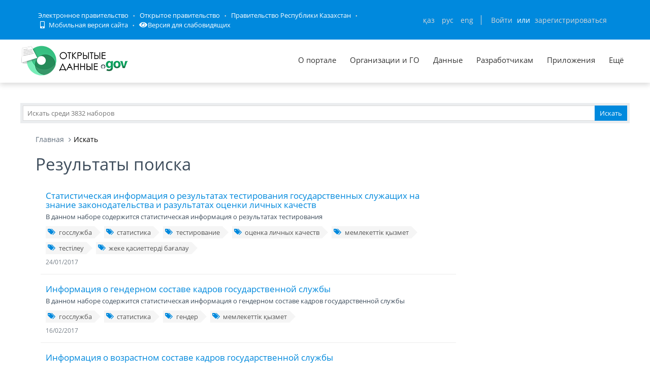

--- FILE ---
content_type: application/javascript
request_url: https://data.egov.kz/public/assets/global/plugins/bvi/js/bvi.min.js
body_size: 6061
content:
/*!
 * Button visually impaired v2.0
 */
(function(a){a.bvi=function(h){var k=a.extend({bvi_target:".bvi-open",bvi_theme:"white",bvi_font:"arial",bvi_font_size:16,bvi_letter_spacing:"normal",bvi_line_height:"normal",bvi_images:true,bvi_reload:false,bvi_fixed:true,bvi_tts:true,bvi_flash_iframe:true,bvi_hide:false},h);var J=z();var y=k.bvi_target;var d;var F;var A;var i;var o;var p;var q;var b;var E;var C;var g;var c=window.speechSynthesis;var H=(c!==undefined)?true:false;var B="576";var G="768";var w="992";var t="1200";var x=(window.innerWidth>0)?window.innerWidth:screen.width;console.log("Bvi console: ready Button visually impaired v2.0");if(H){setInterval(function(){if(c.speaking==false){a(".bvi-tts-play").removeClass("disabled");a(".bvi-tts-pause").addClass("disabled");a(".bvi-tts-resume").addClass("disabled");a(".bvi-tts-stop").addClass("disabled")}},1000);console.log("Bvi console: Чтение речи поддерживается в данной браузере")}else{console.log("Bvi console: Чтение речи не поддерживается в данном браузере")}a(window).on("resize",function(){var K=(window.innerWidth>0)?window.innerWidth:screen.width;if(K>=w){a(".bvi-panel-container").show()}if(K<=w){a(".bvi-panel-container").removeClass("bvi-container").addClass("bvi-container-fluid")}else{a(".bvi-panel-container").removeClass("bvi-container-fluid").addClass("bvi-container")}});function z(){var M=window.navigator.userAgent;var L=M.indexOf("MSIE ");if(L>0){return parseInt(M.substring(L+5,M.indexOf(".",L)),10)}var K=M.indexOf("Trident/");if(K>0){var O=M.indexOf("rv:");return parseInt(M.substring(O+3,M.indexOf(".",O)),10)}var N=M.indexOf("Edge/");if(N>0){return parseInt(M.substring(N+5,M.indexOf(".",N)),10)}return false}function n(P){if(Cookies.get("bvi-tts")==="true"&&H){c.cancel();var L=c.getVoices();var N=120;var K=new RegExp("^[\\s\\S]{"+Math.floor(N/2)+","+N+"}[.!?,]{1}|^[\\s\\S]{1,"+N+"}$|^[\\s\\S]{1,"+N+"} ");var O=[];var M=P;while(M.length>0){O.push(M.match(K)[0]);M=M.substring(O[O.length-1].length)}a.each(O,function(){var R=new SpeechSynthesisUtterance(this.trim());R.volume=1;R.rate=1;R.pitch=1;R.lang="ru-RU";R.onstart=function(S){console.log(R)};R.onend=function(S){};R.onpause=function(S){};R.onresume=function(S){};R.onboundary=function(S){};for(var Q=0;Q<L.length;Q++){if(L[Q].lang==="ru-RU"&&L[Q].voiceURI==="Google русский"){R.voice=L[Q];R.voiceURI=L[Q].voiceURI}else{if(L[Q].lang==="ru-RU"&&L[Q].voiceURI==="Microsoft Irina Desktop - Russian"){R.voice=L[Q];R.voiceURI=L[Q].voiceURI}else{if(L[Q].lang==="ru-RU"&&L[Q].voiceURI==="urn:moz-tts:sapi:Microsoft Irina Desktop - Russian?ru-RU"){R.voice=L[Q];R.voiceURI=L[Q].voiceURI}else{if(L[Q].lang==="ru-RU"&&L[Q].voiceURI==="com.apple.speech.synthesis.voice.yuri"){R.voice=L[Q];R.voiceURI=L[Q].voiceURI}}}}}c.speak(R)})}}function f(M,N){M=String(M);N=Number(N)>>>0;var L=M.slice(0,N+1).search(/\S+$/),K=M.slice(N).search(/\s/);if(K<0){return M.slice(L)}return M.slice(L,K+N)}function m(){var K;var L=a(".bvi-tts");a(".bvi-tts-link").remove();a(".bvi-tts-text").contents().unwrap();if(Cookies.get("bvi-tts")==="true"&&H){L.each(function(M){K="bvi-tts-text-id-"+M;a(this).wrapInner('<div class="bvi-tts-text '+K+'"></div>');a(this).prepend('<div class="bvi-tts-link bvi-tts-link-id-'+M+'" data-bvi-tts-class-text=".'+K+'" data-bvi-tts-link-id=".bvi-tts-link-id-'+M+'">\n    <a href="#" class="bvi-tts-play bvi-link">Воспроизвести</a>\n    <a href="#" class="bvi-tts-pause bvi-link disabled">Пауза</i></a>\n    <a href="#" class="bvi-tts-resume bvi-link disabled">Продолжить</i></a>\n    <a href="#" class="bvi-tts-stop bvi-link disabled">Стоп</i></a>\n</div>')});a(".bvi-tts-link").show();a(".bvi-tts-play").click(function(){c.cancel();var M=a(this).parent().data("bvi-tts-class-text");var O=a(this).parent().data("bvi-tts-link-id");var N=a(M).text();n(N);a(".bvi-tts-play").removeClass("disabled");a(".bvi-tts-pause").addClass("disabled");a(".bvi-tts-resume").addClass("disabled");a(".bvi-tts-stop").addClass("disabled");a(O+" .bvi-tts-play").addClass("disabled");a(O+" .bvi-tts-pause").removeClass("disabled");a(O+" .bvi-tts-stop").removeClass("disabled");return false});a(".bvi-tts-resume").click(function(){var M=a(this).parent().data("bvi-tts-link-id");a(M+" .bvi-tts-pause").removeClass("disabled");a(this).addClass("disabled");c.resume();return false});a(".bvi-tts-pause").click(function(){var M=a(this).parent().data("bvi-tts-link-id");a(M+" .bvi-tts-resume").removeClass("disabled");a(this).addClass("disabled");c.pause();return false});a(".bvi-tts-stop").click(function(){c.cancel();var M=a(this).parent().data("bvi-tts-link-id");a(this).addClass("disabled");a(M+" .bvi-tts-play").removeClass("disabled");a(M+" .bvi-tts-pause").addClass("disabled");a(M+" .bvi-tts-resume").addClass("disabled");return false})}else{a(".bvi-tts-link").remove();a(".bvi-tts-text").contents().unwrap()}}function v(){a("#bvi-panel-close, .bvi-panel-close, #bvi-toggler-close").click(function(){n("Обычная версия сайта");if(Cookies.get("bvi-reload")==="true"){document.location.reload(true)}a(".bvi-body *").each(function(){var N=a(this);var K=N.css("background-image");var L=K.replace(/.*\s?url\([\'\"]?/,"").replace(/[\'\"]?\).*/,"");if(L!="none"){if(J==11||J==10||J==9){var M=N.attr("data-bvi-background-image-original")||L;N.css("background-image","url("+M+")");N.removeClass("bvi-background-image")}}});a("img").each(function(){a(this).show();a("div.bvi-img").remove();a(this).removeClass("bvi-background-image");if(J==11||J==10||J==9){var K=a(this).attr("data-bvi-img-original")||this.src;this.src=K}});Cookies.remove("bvi-panel-active",{path:"/"});Cookies.remove("bvi-font-size",{path:"/"});Cookies.remove("bvi-theme",{path:"/"});Cookies.remove("bvi-images",{path:"/"});Cookies.remove("bvi-line-height",{path:"/"});Cookies.remove("bvi-letter-spacing",{path:"/"});Cookies.remove("bvi-tts",{path:"/"});Cookies.remove("bvi-font-family",{path:"/"});Cookies.remove("bvi-panel-hide",{path:"/"});Cookies.remove("bvi-flash-iframe",{path:"/"});Cookies.remove("bvi-reload",{path:"/"});l();return false});a("#bvi-panel-hide, #bvi-toggler-menu-hide").click(function(){a(".bvi-panel").toggle(0);a(".bvi-link-top").toggle(0);s("data-bvi-panel-hide","bvi-panel-hide",true);n("Панель скрыта");return false});a("#bvi-panel-show").click(function(){a(".bvi-panel").toggle(0);a(".bvi-link-top").toggle(0);s("data-bvi-panel-hide","bvi-panel-hide",false);n("Панель открыта");return false});a("#bvi-setting").click(function(){a(".bvi-setting-menu").toggle(0);a(this).toggleClass("active");n("Дополнительные настройки");return false});a("#bvi-toggler").click(function(){a(".bvi-panel-container").toggle(0);a(this).toggleClass("active");n("Меню");return false});a("#bvi-setting-close").click(function(){a(".bvi-setting-menu").toggle(0);a("#bvi-setting").toggleClass("active");n("Дополнительные настройки закрыты");return false});a("#bvi-font-size-less").click(function(){var K=parseFloat(Cookies.get("bvi-font-size"))-1;a(this).addClass("active").siblings().removeClass("active");a("#bvi-font-size").text(K);if(K!=0){s("data-bvi-size","bvi-font-size",K);n("Размер шрифта уменьшен")}return false});a("#bvi-font-size-more").click(function(){var K=parseFloat(Cookies.get("bvi-font-size"))+1;a(this).addClass("active").siblings().removeClass("active");a("#bvi-font-size").text(K);if(K!=40){s("data-bvi-size","bvi-font-size",K);n("Размер шрифта увеличен")}return false});a("#bvi-theme-white").click(function(){a(this).addClass("active").siblings().removeClass("active");s("data-bvi-theme","bvi-theme","white");n("Цвет сайта черным по белому");return false});a("#bvi-theme-black").click(function(){a(this).addClass("active").siblings().removeClass("active");s("data-bvi-theme","bvi-theme","black");n("Цвет сайта белым по черному");return false});a("#bvi-theme-blue").click(function(){a(this).addClass("active").siblings().removeClass("active");s("data-bvi-theme","bvi-theme","blue");n("Цвет сайта тёмно-синим по голубому");return false});a("#bvi-theme-brown").click(function(){a(this).addClass("active").siblings().removeClass("active");s("data-bvi-theme","bvi-theme","brown");n("Цвет сайта коричневым по бежевому");return false});a("#bvi-theme-green").click(function(){a(this).addClass("active").siblings().removeClass("active");s("data-bvi-theme","bvi-theme","green");n("Цвет сайта зеленым по тёмно-коричневому");return false});a("#bvi-images-true").click(function(){a(this).addClass("active").siblings().removeClass("active");s("data-bvi-images","bvi-images",true);n("Изображения включены");return false});a("#bvi-images-false").click(function(){a(this).addClass("active").siblings().removeClass("active");s("data-bvi-images","bvi-images",false);n("Изображения выключены");return false});a("#bvi-images-grayscale").click(function(){a(this).addClass("active").siblings().removeClass("active");s("data-bvi-images","bvi-images","grayscale");n("Изображения чёрно-белые");return false});a("#bvi-line-height-normal").click(function(){a(this).addClass("active").siblings().removeClass("active");s("data-bvi-line-height","bvi-line-height","normal");n("Междустрочный интервал cтандартный");return false});a("#bvi-line-height-average").click(function(){a(this).addClass("active").siblings().removeClass("active");s("data-bvi-line-height","bvi-line-height","average");n("Междустрочный интервал средний");return false});a("#bvi-line-height-big").click(function(){a(this).addClass("active").siblings().removeClass("active");s("data-bvi-line-height","bvi-line-height","big");n("Междустрочный интервал большой");return false});a("#bvi-letter-spacing-normal").click(function(){a(this).addClass("active").siblings().removeClass("active");s("data-bvi-letter-spacing","bvi-letter-spacing","normal");n("Межбуквенный интервал одинарный");return false});a("#bvi-letter-spacing-average").click(function(){a(this).addClass("active").siblings().removeClass("active");s("data-bvi-letter-spacing","bvi-letter-spacing","average");n("Межбуквенный интервал полуторный");return false});a("#bvi-letter-spacing-big").click(function(){a(this).addClass("active").siblings().removeClass("active");s("data-bvi-letter-spacing","bvi-letter-spacing","big");n("Межбуквенный интервал двойной");return false});a("#bvi-font-family-arial").click(function(){a(this).addClass("active").siblings().removeClass("active");s("data-bvi-font-family","bvi-font-family","arial");n("Шрифт без засечек");return false});a("#bvi-font-family-times").click(function(){a(this).addClass("active").siblings().removeClass("active");s("data-bvi-font-family","bvi-font-family","times");n("Шрифт с засечками");return false});a("#bvi-flash-iframe-true").click(function(){a(this).addClass("active").siblings().removeClass("active");s("data-bvi-flash-iframe","bvi-flash-iframe",true);n("Включить встроенные элементы");return false});a("#bvi-flash-iframe-false").click(function(){a(this).addClass("active").siblings().removeClass("active");s("data-bvi-flash-iframe","bvi-flash-iframe",false);n("Выключить встроенные элементы");return false});a("#bvi-tts-true").click(function(){a(this).addClass("active").siblings().removeClass("active");s("data-bvi-tts","bvi-tts",true);n("Синтез речи включён");m();return false});a("#bvi-tts-false").click(function(){a(this).addClass("active").siblings().removeClass("active");s("data-bvi-tts","bvi-tts",false);n("Синтез речи выключён");m();return false});a("#bvi-settings-default").click(function(){a("#bvi-theme-"+Cookies.get("bvi-theme")).removeClass("active");a("#bvi-images-"+Cookies.get("bvi-images")).removeClass("active");a("#bvi-line-height-"+Cookies.get("bvi-line-height")).removeClass("active");a("#bvi-letter-spacing-"+Cookies.get("bvi-letter-spacing")).removeClass("active");a("#bvi-font-family-"+Cookies.get("bvi-font-family")).removeClass("active");a("#bvi-flash-iframe-"+Cookies.get("bvi-flash-iframe")).removeClass("active");a("#bvi-tts-"+Cookies.get("bvi-tts")).removeClass("active");a("#bvi-theme-"+k.bvi_theme).addClass("active");a("#bvi-images-"+k.bvi_images).addClass("active");a("#bvi-line-height-"+k.bvi_line_height).addClass("active");a("#bvi-letter-spacing-"+k.bvi_letter_spacing).addClass("active");a("#bvi-font-family-"+k.bvi_font).addClass("active");a("#bvi-flash-iframe-"+k.bvi_flash_iframe).addClass("active");a("#bvi-tts-"+k.bvi_tts).addClass("active");a("#bvi-font-size").text(k.bvi_font_size);s("data-bvi-size","bvi-font-size",k.bvi_font_size);s("data-bvi-theme","bvi-theme",k.bvi_theme);s("data-bvi-images","bvi-images",k.bvi_images);s("data-bvi-line-height","bvi-line-height",k.bvi_line_height);s("data-bvi-letter-spacing","bvi-letter-spacing",k.bvi_letter_spacing);s("data-bvi-font-family","bvi-font-family",k.bvi_font);s("data-bvi-flash-iframe","bvi-flash-iframe",k.bvi_flash_iframe);s("data-bvi-tts","bvi-tts",k.bvi_tts);n("Настройки по умолчанию");m();return false})}function s(M,K,L){Cookies.set(K,L,{path:"/",expires:1});a(".bvi-body").attr(M,Cookies.get(K));e()}function I(){a("#bvi-theme-"+Cookies.get("bvi-theme")).addClass("active");a("#bvi-images-"+Cookies.get("bvi-images")).addClass("active");a("#bvi-line-height-"+Cookies.get("bvi-line-height")).addClass("active");a("#bvi-letter-spacing-"+Cookies.get("bvi-letter-spacing")).addClass("active");a("#bvi-font-family-"+Cookies.get("bvi-font-family")).addClass("active");a("#bvi-flash-iframe-"+Cookies.get("bvi-flash-iframe")).addClass("active");a("#bvi-tts-"+Cookies.get("bvi-tts")).addClass("active")}function D(){if(typeof Cookies.get("bvi-font-size")==="undefined"||typeof Cookies.get("bvi-theme")==="undefined"||typeof Cookies.get("bvi-images")==="undefined"||typeof Cookies.get("bvi-line-height")==="undefined"||typeof Cookies.get("bvi-letter-spacing")==="undefined"||typeof Cookies.get("bvi-tts")==="undefined"||typeof Cookies.get("bvi-font-family")==="undefined"||typeof Cookies.get("bvi-panel-hide")==="undefined"||typeof Cookies.get("bvi-flash-iframe")==="undefined"||typeof Cookies.get("bvi-reload")==="undefined"||typeof Cookies.get("bvi-fixed")==="undefined"){Cookies.set("bvi-font-size",k.bvi_font_size,{path:"/",expires:1});Cookies.set("bvi-theme",k.bvi_theme,{path:"/",expires:1});Cookies.set("bvi-images",k.bvi_images,{path:"/",expires:1});Cookies.set("bvi-line-height",k.bvi_line_height,{path:"/",expires:1});Cookies.set("bvi-letter-spacing",k.bvi_letter_spacing,{path:"/",expires:1});Cookies.set("bvi-tts",k.bvi_tts,{path:"/",expires:1});Cookies.set("bvi-font-family",k.bvi_font,{path:"/",expires:1});Cookies.set("bvi-panel-hide",k.bvi_hide,{path:"/",expires:1});Cookies.set("bvi-flash-iframe",k.bvi_flash_iframe,{path:"/",expires:1});Cookies.set("bvi-reload",k.bvi_reload,{path:"/",expires:1});Cookies.set("bvi-fixed",k.bvi_fixed,{path:"/",expires:1})}a(".bvi-body").attr({"data-bvi-panel-hide":Cookies.get("bvi-panel-hide"),"data-bvi-size":Cookies.get("bvi-font-size"),"data-bvi-theme":Cookies.get("bvi-theme"),"data-bvi-images":Cookies.get("bvi-images"),"data-bvi-line-height":Cookies.get("bvi-line-height"),"data-bvi-letter-spacing":Cookies.get("bvi-letter-spacing"),"data-bvi-font-family":Cookies.get("bvi-font-family"),"data-bvi-flash-iframe":Cookies.get("bvi-flash-iframe"),"data-bvi-reload":Cookies.get("bvi-reload"),"data-bvi-tts":Cookies.get("bvi-tts"),"data-bvi-fixed":Cookies.get("bvi-fixed")});a("#bvi-font-size").text(Cookies.get("bvi-font-size"));var K=Cookies.get("bvi-panel-hide");if(K==="false"||typeof K==="undefined"){a(".bvi-panel").show();a(".bvi-link-top").hide()}else{a(".bvi-panel").hide();a(".bvi-link-top").show("slow")}}function e(){var K=Cookies.get("bvi-images");a(".bvi-body *").each(function(){var N=a(this);var L=N.css("background-image");var M=L.replace(/^url\(['"]?/,"").replace(/['"]?\)$/,"");if(M!="none"){a(this).addClass("bvi-background-image")}});a("img").each(function(){a(this).addClass("bvi-img")});if(K==="true"){a("img").each(function(){a(this).show();a("div.bvi-img").remove();if(J==11||J==10||J==9){var L=a(this).attr("data-bvi-img-original")||this.src;this.src=L}});a(".bvi-body *").each(function(){var P=a(this);var L=P.css("background-image");var N=L.replace(/^url\(['"]?/,"").replace(/['"]?\)$/,"");if(N!="none"){if(J==11||J==10||J==9){var M="^(https?|http)://[-a-zA-Z0-9+&@#/%?=~_|!:,.;]*[-a-zA-Z0-9+&@#/%=~_|]";if(N.match(M)){var O=P.attr("data-bvi-background-image-original")||N;P.css("background-image","url("+O+")")}}}})}if(K==="false"){a("div.bvi-img").remove();a("img").each(function(){a(this).hide();var N=this.alt||"Изображение";var M=a(this).attr("class")||"bvi-class-none";var L=a(this).attr("id")||"bvi-id-none";a(this).after(a('<div class="'+M+'" id="'+L+'" style="width: '+a(this).get(0).naturalWidth+'px; height: 100%;">').html(N))})}if(K==="grayscale"){a("img").each(function(){a(this).show();a("div.bvi-img").remove();if(J==11||J==10||J==9){a(this).attr("data-bvi-img-original",this.src);if(location.hostname===j(this.src)){var L=u(this.src);this.src=L}else{return false}}});a(".bvi-body *").each(function(){var P=a(this);var M=P.css("background-image");var O=M.replace(/^url\(['"]?/,"").replace(/['"]?\)$/,"");if(O!="none"){if(J==11||J==10||J==9){var N="^(https?|http)://[-a-zA-Z0-9+&@#/%?=~_|!:,.;]*[-a-zA-Z0-9+&@#/%=~_|]";if(O.match(N)){var L=u(O);P.attr("data-bvi-background-image-original",O);P.css("background-image","url("+L+") !important")}}}})}}function j(L){var K;if(L.indexOf("//")>-1){K=L.split("/")[2]}else{K=L.split("/")[0]}K=K.split(":")[0];K=K.split("?")[0];return K}function u(K){var M=document.createElement("canvas");var S=M.getContext("2d");var N=new Image();N.src=K;M.width=N.naturalWidth||N.offsetWidth||N.width;M.height=N.naturalHeight||N.offsetHeight||N.height;S.drawImage(N,0,0);var L=S.getImageData(0,0,M.width,M.height);for(var Q=0;Q<L.height;Q++){for(var R=0;R<L.width;R++){var O=(Q*4)*L.width+R*4;var P=(L.data[O]+L.data[O+1]+L.data[O+2])/3;L.data[O]=P;L.data[O+1]=P;L.data[O+2]=P}}S.putImageData(L,0,0,0,0,L.width,L.height);return M.toDataURL()}function l(){if(J==8||J==7||J==6||J==5){console.log("Bvi console: Браузер не поддерживается.");alert(confirm("Браузер не поддерживается."))}else{if(Cookies.get("bvi-panel-active")==="true"){a(y).addClass("bvi-hide").after(a('<a href="#" class="bvi-panel-close" title="Обычная версия сайта">Обычная версия сайта</a>'));r();m();v();I();if(H===false){Cookies.set("bvi-tts",false,{path:"/",expires:1});a("#bvi-tts-true").remove();a("#bvi-tts-false").remove()}}else{m();a(y).removeClass("bvi-hide");a(".bvi-panel-close").remove();a(".bvi-panel").remove();a(".bvi-link-top").remove();a("body > .bvi-body").contents().unwrap();a(".bvi-tts-link").remove();a(".bvi-tts-text").contents().unwrap()}}}function r(){a("head").append('<meta name="viewport" content="width=device-width, initial-scale=1, shrink-to-fit=no">');a("body").wrapInner('<div class="bvi-body"></div>');a("body").prepend('<div class="bvi-panel">\n    <div class="bvi-container-fluid">\n        <div class="bvi-row bvi-no-gutters">\n            <div class="bvi-col-12">\n                <div class="bvi-panel-toggler">\n                    <a href="#" id="bvi-toggler" class="bvi-link" title="Меню">Меню</a>\n                    <a href="#" id="bvi-toggler-close" class="bvi-link" title="Обычная версия сайта">Обычная версия сайта</a>\n                    <a href="#" id="bvi-toggler-menu-hide" class="bvi-link" title="Скрыть панель"><i class="bvi-images bvi-images-minus-square-o "></i></a>\n                </div>\n            </div>\n        </div>\n    </div>\n    <div class="bvi-panel-container bvi-container">\n        <div class="bvi-row bvi-no-gutters">\n            <div class="bvi-col-6 bvi-col-sm-6 bvi-col-md-3 bvi-col-lg-3 bvi-col-xl-3 bvi-text-center">\n                <div class="bvi-title">Размер шрифта <span id="bvi-font-size"></span> px</div>\n                <a href="#" id="bvi-font-size-less" class="bvi-link" title="Уменьшить размер шрифта">A -</a>\n                <a href="#" id="bvi-font-size-more" class="bvi-link" title="Увеличить размер шрифта">A +</a>\n            </div>\n            <div class="bvi-col-6 bvi-col-sm-6 bvi-col-md-3 bvi-col-lg-3 bvi-col-xl-3 bvi-text-center">\n                <div class="bvi-title">Цвета сайта</div>\n                <a href="#" id="bvi-theme-white" class="bvi-link bvi-link-white " title="Черным по белому">Ц</a>\n                <a href="#" id="bvi-theme-black" class="bvi-link bvi-link-black" title="Белым по черному">Ц</a>\n                <a href="#" id="bvi-theme-blue" class="bvi-link bvi-link-blue" title="Темно-синим по голубому">Ц</a>\n                <a href="#" id="bvi-theme-brown" class="bvi-link bvi-link-brown" title="Коричневым по бежевому">Ц</a>\n                <a href="#" id="bvi-theme-green" class="bvi-link bvi-link-green" title="Зеленым по темно-коричневому">Ц</a>\n            </div>\n            <div class="bvi-col-6 bvi-col-sm-6 bvi-col-md-3 bvi-col-lg-3 bvi-col-xl-2 bvi-text-center">\n                <div class="bvi-title">Изображения</div>\n                <a href="#" id="bvi-images-true" class="bvi-link" title="Изображения включены"><i class="bvi-images bvi-images-on"></i></a>\n                <a href="#" id="bvi-images-false" class="bvi-link" title="Изображения выключены"><i class="bvi-images bvi-images-off"></i></a>\n                <a href="#" id="bvi-images-grayscale" class="bvi-link" title="Изображения черно-белые"><i class="bvi-images bvi-images-adjust"></i></a>\n            </div>\n            <div class="bvi-col-6 bvi-col-sm-6 bvi-col-md-3 bvi-col-lg-3 bvi-col-xl-4 bvi-text-center">\n                <div class="bvi-title">Дополнительно</div>\n                \n                               <a href="#" id="bvi-setting" class="bvi-link" title="Настройки">Настройки</a>\n                <a href="#" id="bvi-panel-close" class="bvi-link" title="Обычная версия сайта"><i class="bvi-images bvi-images-eye-slash"></i></a>\n                <a href="#" id="bvi-panel-hide" class="bvi-link" title="Скрыть панель"><i class="bvi-images bvi-images-minus-square-o"></i></a>\n            </div>\n        </div>\n        <div class="bvi-setting-menu bvi-hide-lg">\n            <div class="bvi-row bvi-no-gutters">\n                <div class="bvi-col-sm-12 bvi-col-md-6 bvi-col-lg-4 bvi-col-xl-4 bvi-text-center">\n                    <div class="bvi-title">Междустрочный интервал</div>\n                    <a href="#" id="bvi-line-height-normal" class="bvi-link" title="Междустрочный интервал стандартный">Стандартный</a>\n                    <a href="#" id="bvi-line-height-average" class="bvi-link" title="Междустрочный интервал средний">Средний</a>\n                    <a href="#" id="bvi-line-height-big" class="bvi-link" title="Междустрочный интервал большой">Большой</a>\n                </div>\n                <div class="bvi-col-sm-12 bvi-col-md-6 bvi-col-lg-5 bvi-col-xl-5 bvi-text-center">\n                    <div class="bvi-title">Межбуквенный интервал</div>\n                    <a href="#" id="bvi-letter-spacing-normal" class="bvi-link" title="Межбуквенный интервал одинарный">Одинарный</a>\n                    <a href="#" id="bvi-letter-spacing-average" class="bvi-link"\n                       title="Межбуквенный интервал полуторный">Полуторный</a>\n                    <a href="#" id="bvi-letter-spacing-big" class="bvi-link" title="Межбуквенный интервал двойной">Двойной</a>\n                </div>\n                <div class="bvi-col-sm-12 bvi-col-md-6 bvi-col-lg-3 bvi-col-xl-3 bvi-text-center">\n                    <div class="bvi-title">Шрифт</div>\n                    <a href="#" id="bvi-font-family-arial" class="bvi-link" title="Шрифт без засечек">Без засечек</a>\n                    <a href="#" id="bvi-font-family-times" class="bvi-link" title="Шрифт с засечками">С засечками</a>\n                </div>\n                <div class="bvi-col-sm-12 bvi-col-md-6 bvi-col-lg-6 bvi-col-xl-6 bvi-text-center">\n                    <div class="bvi-title">Встроенные элементы (Видео, карты и тд.)</div>\n                    <a href="#" id="bvi-flash-iframe-true" class="bvi-link" title="Включить">Включить</a>\n                    <a href="#" id="bvi-flash-iframe-false" class="bvi-link" title="Выключить">Выключить</a>\n                </div>\n                <div class="bvi-col-sm-12 bvi-col-md-12 bvi-col-lg-6 bvi-col-xl-6 bvi-text-right">\n                    <div class="bvi-title">&nbsp;</div>\n                    <a href="#" id="bvi-settings-default" class="bvi-link" title="Вернуть стандартные настройки">Настройки\n                        по умолчанию</a>\n                    <a href="#" id="bvi-setting-close" class="bvi-link" title="Закрыть панель">Закрыть панель</a>\n                </div>\n            </div>\n            <div class="bvi-row bvi-mt">\n                <div class="bvi-col-12 bvi-text-center">\n             </div>\n            </div>\n        </div>\n    </div>\n</div>\n<a href="#" id="bvi-panel-show" class="bvi-link bvi-link-top"><i class="bvi-images bvi-images-eye"></i></a>');if(x>=w){a(".bvi-panel-container").show()}if(x<=w){a(".bvi-panel-container").removeClass("bvi-container").addClass("bvi-container-fluid")}else{a(".bvi-panel-container").removeClass("bvi-container-fluid").addClass("bvi-container")}var K=(window.pageYOffset!==undefined)?window.pageYOffset:(document.documentElement||document.body.parentNode||document.body).scrollTop;if(K>99){if(Cookies.get("bvi-fixed")=="true"){a(".bvi-panel").addClass("bvi-fixed-top")}}a(window).scroll(function(){if(a(this).scrollTop()>=99){if(Cookies.get("bvi-fixed")=="true"){a(".bvi-panel").addClass("bvi-fixed-top")}}else{a(".bvi-panel").removeClass("bvi-fixed-top")}});D();e()}if(k.bvi_theme=="white"||k.bvi_theme=="black"||k.bvi_theme=="blue"||k.bvi_theme=="brown"||k.bvi_theme=="green"){d=true}else{d=false;g=["bvi_theme"]}if(k.bvi_font=="times"||k.bvi_font=="arial"){F=true}else{F=false;g=["bvi_font"]}if(k.bvi_letter_spacing=="normal"||k.bvi_letter_spacing=="average"||k.bvi_letter_spacing=="big"){A=true}else{A=false;g=["bvi_letter_spacing"]}if(k.bvi_line_height=="normal"||k.bvi_line_height=="average"||k.bvi_line_height=="big"){i=true}else{i=false;g=["bvi_line_height"]}if(k.bvi_font_size==0){o=false;g=["bvi_font_size"]}else{if(k.bvi_font_size<=40){o=true}else{o=false;g=["bvi_font_size"]}}if(k.bvi_images===false||k.bvi_images===true||k.bvi_images==="grayscale"){p=true}else{p=false;g=["bvi_images"]}if(k.bvi_fixed===false||k.bvi_fixed===true){q=true}else{q=false;g=["bvi_fixed"]}if(k.bvi_tts===false||k.bvi_tts===true){b=true}else{b=false;g=["bvi_tts"]}if(k.bvi_flash_iframe===false||k.bvi_flash_iframe===true){E=true}else{E=false;g=["bvi_flash_iframe"]}if(k.bvi_hide===false||k.bvi_hide===true){C=true}else{C=false;g=["bvi_hide"]}if(d===true&&F===true&&A===true&&i===true&&o===true&&p===true&&q===true&&E===true&&b===true&&C===true){if(a(y).length){a(y).click(function(){Cookies.set("bvi-panel-active",true,{path:"/",expires:1});l();n("Версия сайта для слабовидящих");return false})}else{console.log("Bvi console: Неправильный параметр - [bvi_target]")}l()}else{console.log("Bvi console: Неправильный параметр - ["+g+"]")}}})(jQuery);